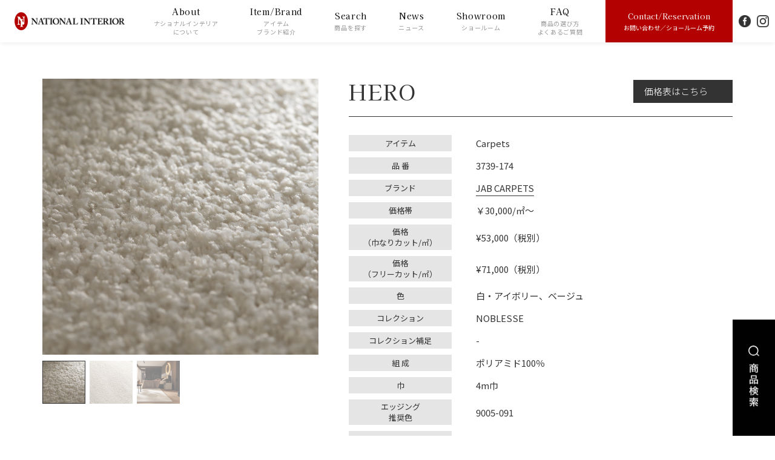

--- FILE ---
content_type: text/html
request_url: https://www.nt-interior.com/products/search/detail.html?item_kind=r&id=506
body_size: 30585
content:
<!DOCTYPE html>
<html lang="jp">

<head>
<!-- Google Tag Manager -->
<script>(function(w,d,s,l,i){w[l]=w[l]||[];w[l].push({'gtm.start':
new Date().getTime(),event:'gtm.js'});var f=d.getElementsByTagName(s)[0],
j=d.createElement(s),dl=l!='dataLayer'?'&l='+l:'';j.async=true;j.src=
'https://www.googletagmanager.com/gtm.js?id='+i+dl;f.parentNode.insertBefore(j,f);
})(window,document,'script','dataLayer','GTM-TPZQLBD');</script>
<!-- End Google Tag Manager -->
	<meta charset="utf-8">
	<meta http-equiv="X-UA-Compatible" content="IE=Edge" />
    <meta name="viewport" content="width=device-width, user-scalable=yes" />
    <meta name="format-detection" content="telephone=no" />
    <meta name="keywords" content="ナショナルインテリア,ファブリック,カーペット,カーテン,ラグ,ブラインド,六本木,ショールーム,輸入,販売,設計,施工,JAB,JAB FABRICS,JAB CARPETS, JAB SYSTEMS,CHIVASSO,CARLUCCI,STROHEIM">
    <meta name="description" content="インテリアファブリック、カーテン、カーペットの輸入、販売。ドイツJAB社をはじめとする海外一流ブランドの品揃えで、コーディネートから設計・施工まであらゆる要望にお応えします。">
    <title>HERO - 3739-174｜商品検索｜ナショナルインテリア - NATIONAL INTERIOR</title>
	<!-- SNSset start -->
    <meta property="og:title" content="HERO - 3739-174"/>
    <meta property="og:type" content="website" />
    <meta property="og:url" content="https://www.nt-interior.com/products/search/detail.html?item_kind=r&id=506"/>
    <meta property="og:image" content="https://www.nt-interior.com/assets/images/ogp.jpg"/>
    <meta property="og:site_name" content="ナショナルインテリア - NATIONAL INTERIOR" />
    <meta property="og:description" content="インテリアファブリック、カーテン、カーペットの輸入、販売。ドイツJAB社をはじめとする海外一流ブランドの品揃えで、コーディネートから設計・施工まであらゆる要望にお応えします。"/>
    <!-- /SNSset end -->
    <!--[if lt IE 9]>
    <script src="http://html5shiv.googlecode.com/svn/trunk/html5.js"></script>
    <![endif]-->
	<link rel="shortcut icon" href="/favicon.ico">
	<link rel="stylesheet" href="../../assets/css/reset.css"/>
    <link rel="stylesheet" href="../../assets/css/common.css">
	<link rel="stylesheet" href="../../assets/css/item-detail.css">
	<link rel="stylesheet" href="../../assets/js/slick/slick.css">
	<link rel="stylesheet" href="../../assets/js/slick/slick-theme.css">
	<link rel="stylesheet" href="../../assets/js/Modaal/css/modaal.css">
	<link rel="stylesheet" href="//use.fontawesome.com/releases/v5.15.1/css/all.css">
    <!-- <link rel="shortcut icon" href="/favicon.ico">
	<link rel="stylesheet" href="../../assets/css/reset.css?1765487403"/>
    <link rel="stylesheet" href="../../assets/css/common.css?1765487403">
	<link rel="stylesheet" href="../../assets/css/item-detail.css?1765487403">
	<link rel="stylesheet" href="../../assets/js/slick/slick.css?1765487403">
	<link rel="stylesheet" href="../../assets/js/slick/slick-theme.css?1765487403">
	<link rel="stylesheet" href="../../assets/js/Modaal/css/modaal.css?1765487403">
	<link rel="stylesheet" href="//use.fontawesome.com/releases/v5.15.1/css/all.css"> -->

    <script type="text/javascript" src="../../assets/js/jquery.js"></script>
	<script src="//unpkg.com/scrollreveal"></script>
	<script type="text/javascript" src="../../assets/js/slick/slick.min.js?1765487403"></script>
	<script type="text/javascript" src="../../assets/js/masonry-master/masonry.pkgd.min.js?1765487403"></script>
	<script type="text/javascript" src="../../assets/js/infinite-scroll-master/infinite-scroll.pkgd.min.js?1765487403"></script>
	<script type="text/javascript" src="../../assets/js/Modaal/js/modaal.min.js?1765487403"></script>
	<script type="text/javascript" src="//cdnjs.cloudflare.com/ajax/libs/stickyfill/2.1.0/stickyfill.min.js"></script>
	<script type="text/javascript" src="//unpkg.com/imagesloaded@4/imagesloaded.pkgd.min.js"></script>
    <script type="text/javascript" src="../../assets/js/common.js?1765487403"></script>
	<script type="text/javascript" src="../../assets/js/search.js?1765487403"></script>
	<script type="text/javascript" src="../../assets/js/products_search.js?1765487403"></script>
	<link rel="preconnect" href="https://fonts.googleapis.com">
	<link rel="preconnect" href="https://fonts.gstatic.com" crossorigin>
	<link href="https://fonts.googleapis.com/css2?family=Kaisei+Opti:wght@400;500;700&display=swap" rel="stylesheet">
	<link href="https://fonts.googleapis.com/css2?family=Noto+Sans+JP:wght@100;300;400&display=swap" rel="stylesheet">
	<link href="https://fonts.googleapis.com/css2?family=Cantata+One&display=swap" rel="stylesheet">

<script>
  (function(i,s,o,g,r,a,m){i['GoogleAnalyticsObject']=r;i[r]=i[r]||function(){
  (i[r].q=i[r].q||[]).push(arguments)},i[r].l=1*new Date();a=s.createElement(o),
  m=s.getElementsByTagName(o)[0];a.async=1;a.src=g;m.parentNode.insertBefore(a,m)
  })(window,document,'script','//www.google-analytics.com/analytics.js','ga');

  ga('create', 'UA-58780992-1', 'auto');
  ga('send', 'pageview');
</script>
</head>

<body>
<!-- Google Tag Manager (noscript) -->
<noscript><iframe src="https://www.googletagmanager.com/ns.html?id=GTM-TPZQLBD"
height="0" width="0" style="display:none;visibility:hidden"></iframe></noscript>
<!-- End Google Tag Manager (noscript) -->
	<header>
	<a class="menu">
		<span class="menu__line menu__line--top"></span>
		<span class="menu__line menu__line--center"></span>
		<span class="menu__line menu__line--bottom"></span>
	</a>
	<div class="logo sp">
		<a href="/">
			<img class="logo1" src="../../assets/images/logo.png" alt="">
		</a>
	</div>
	<nav id="gnav" class="pc">
		<div class="gnav__wrap pc">
			<ul class="gnav__menu pc">
				<li class="logo pc">
					<a href="/">
						<div class="logo1"><img src="../../assets/images/logo2.png" alt=""></div>
						<div class="logo2"></div>
					</a>
				</li>
				<li class="gnav__menu__item">
					<a href="/about/" class="en">About<br><span>ナショナルインテリア<br class="tin">について</span></a>
				</li>
				<li class="gnav__menu__item">
					<a class="en" href="/item_brand/">Item/Brand<br><span>アイテム<span class="wide">／</span><br class="tin">ブランド紹介</span></a>
					<ul class="mega__menu-second">
						<li class="gnav__menu__item2">
							<div class="item en">Item&ensp;<span>アイテム</span></div>
							<ul>
								<li>
									<a href="/item_brand/index.html#item-1" class="en normal-item">Fabrics</a>
									<a href="#item-1" class="en nav-item">Fabrics</a>
								</li>
								<li>
									<a href="/item_brand/carpets/" class="en">Carpets</a>
								</li>
								<li>
									<a href="/item_brand/index.html#item-3" class="en normal-item">Roller Blinds</a>
									<a href="#item-3" class="en nav-item">Roller Blinds</a>
								</li>
								<li>
									<a href="/item_brand/furniture/" class="en">Furniture</a>
								</li>
							</ul>
						</li>
						<li class="gnav__menu__item2">
							<div class="item en">Brand&ensp;<span>ブランド</span></div>
							<ul>
								<li>
									<a href="/item_brand/index.html#brand-1" class="en normal-brand">JAB FABRICS</a>
									<a href="#brand-1" class="en nav-brand">JAB FABRICS</a>
								</li>
								<li>
									<a href="/item_brand/index.html#brand-2" class="en normal-brand">JAB CARPETS</a>
									<a href="#brand-2" class="en nav-brand">JAB CARPETS</a>
								</li>
								<li>
									<a href="/item_brand/index.html#brand-3" class="en normal-brand">JAB SYSTEMS</a>
									<a href="#brand-3" class="en nav-brand">JAB SYSTEMS</a>
								</li>
								<li>
									<a href="/item_brand/index.html#brand-4" class="en normal-brand">CHIVASSO</a>
									<a href="#brand-4" class="en nav-brand">CHIVASSO</a>
								</li>
								<li>
									<a href="/item_brand/index.html#brand-5" class="en normal-brand">CARLUCCI</a>
									<a href="#brand-5" class="en nav-brand">CARLUCCI</a>
								</li>
								<li>
									<a href="/item_brand/index.html#brand-6" class="en normal-brand">STROHEIM</a>
									<a href="#brand-6" class="en nav-brand">STROHEIM</a>
								</li>
								<li></li>
								<li></li>
							</ul>
						</li>
					</ul>
				</li>
				<li class="gnav__menu__item">
					<a href="/products/" class="en">Search<br><span>商品を探す</span></a>
					<ul class="mega__menu-second">
						<li class="search-list"><a class="en" href="/products/search/">Product Search<br><span>商品検索</a></li>
						<li class="search-list"><a class="en" href="/item_brand/">Item/Brand<br><span>アイテム／ブランドから探す</span></a></li>
						<li class="search-list"><a class="en" href="/products/coordinate/">Coordinate<br><span>コーディネートから探す</span></a></li>
						<li class="search-list"><a class="en" href="/products/pickup/">Pickup Item<br><span>特集から探す</span></a></li>
					</ul>
				</li>
				<li class="gnav__menu__item">
					<a href="/news/" class="en">News<br><span>ニュース</span></a>
				</li>
				<li class="gnav__menu__item">
					<a href="/showroom/" class="en">Showroom<br><span>ショールーム</span></a>
					<ul class="mega__menu-second">
						<li class="search-list">
							<a href="/showroom/" class="en">Showroom<br><span>ショールーム</span></a>
						</li>
						<li class="search-list">
							<a href="/showroom/#virtual-showroom" class="en normal-showroom">Virtual Showroom<br><span>バーチャルショールーム</span></a>
							<a href="#virtual-showroom" class="en nav-showroom">Virtual Showroom<br><span>バーチャルショールーム</span></a>
						</li>
					</ul>
				</li>
				<li class="gnav__menu__item">
					<a href="/faq/" class="en">FAQ<br><span>商品の選び方<br>よくあるご質問</span></a>
				</li>
				<li>
					<div class="showroom"><a href="/contact/" class="en">Contact/Reservation<br><span>お問い合わせ／ショールーム予約</span></a></div>
					<div class="sns"><a class="fb" href="https://www.facebook.com/nt.interior/" target="_blank"><img src="../../assets/images/facebook_icon.png" alt="公式フェイスブック"></a></div>
					<div class="sns"><a class="ig" href="https://www.instagram.com/nationalinterior/" target="_blank"><img src="../../assets/images/instagram_icon.png" alt="公式インスタグラム"></a></div>
				</li>
			</ul>
		</div>
	</nav>
	<nav id="gnavsp" class="sp">
		<div class="gnav__wrap sp">
			<div class="showroom en"><a href="/contact/">Contact/Reservation<br><span>お問い合わせ／ショールーム予約</span></a></div>
			<ul id="menu">
				<li>
					<a href="/about/"><div class="main_menu en">About&ensp;<span>ナショナルインテリアについて</span></div></a>
				</li>
				<li>
					<a class="main_menu menu_arrow en" href="/item_brand/">
						Item/Brand&ensp;<span>アイテム／ブランド紹介</span>
						<div class="sp-open-close"></div>
					</a>
					<div class="sub-ttl en">Item</div>
					<ul class="sub_menu">
						<li>
							<a href="/item_brand/#item-1" class="en normal-item">Fabrics</a>
							<a href="#item-1" class="en nav-item">Fabrics</a>
						</li>
						<li>
							<a href="/item_brand/carpets/" class="en">Carpets</a>
						</li>
						<li>
							<a href="/item_brand/#item-3" class="en normal-item">Roller Blinds</a>
							<a href="#item-3" class="en nav-item">Roller Blinds</a>
						</li>
						<li>
							<a href="/item_brand/furniture/" class="en">Furniture</a>
						</li>
					</ul>
					<div class="sub-ttl en">Brand</div>
					<ul class="sub_menu">
						<li>
							<a href="/item_brand/#brand-1" class="en normal-item">JAB FABRICS</a>
							<a href="#brand-1" class="en nav-item">JAB FABRICS</a>
						</li>
						<li>
							<a href="/item_brand/#brand-2" class="en normal-item">JAB CARPETS</a>
							<a href="#brand-2" class="en nav-item">JAB CARPETS</a>
						</li>
						<li>
							<a href="/item_brand/#brand-3" class="en normal-item">JAB SYSTEMS</a>
							<a href="#brand-3" class="en nav-item">JAB SYSTEMS</a>
						</li>
						<li>
							<a href="/item_brand/#brand-4" class="en normal-item">CHIVASSO</a>
							<a href="#brand-4" class="en nav-item">CHIVASSO</a>
						</li>
						<li>
							<a href="/item_brand/#brand-5" class="en normal-item">CARLUCCI</a>
							<a href="#brand-5" class="en nav-item">CARLUCCI</a>
						</li>
						<li>
							<a href="/item_brand/#brand-6" class="en normal-item">STROHEIM</a>
							<a href="#brand-6" class="en nav-item">STROHEIM</a>
						</li>
					</ul>
				</li>
				<li>
					<a class="main_menu menu_arrow en" href="/products/">
						Search&ensp;<span>商品を探す</span>
						<div class="sp-open-close"></div>
					</a>
					<ul class="sub_menu">
						<li><a href="/products/search/">商品検索</a></li>
						<li><a href="/item_brand/">アイテム／ブランドから探す</a></li>
						<li><a href="/products/coordinate/">コーディネートから探す</a></li>
						<li><a href="/products/pickup/">特集から探す</a></li>
					</ul>
				</li>
				<li>
					<a href="/news/"><div class="main_menu en">News&ensp;<span>ニュース</span></div></a>
				</li>
				<li>
					<a class="main_menu menu_arrow en" href="/showroom/">
						Showroom&ensp;<span>ショールーム</span>
						<div class="sp-open-close"></div>
					</a>
					<ul class="sub_menu">
						<li>
							<a href="/showroom/#virtual-showroom" class="en normal-showroom">Virtual Showroom</a>
							<a href="#virtual-showroom" class="en nav-showroom">Virtual Showroom</a>
						</li>
					</ul>
				</li>
				<li>
					<a href="/recruit/"><div class="main_menu en">Recruit&ensp;<span>採用情報</span></div></a>
				</li>
				<li>
					<a href="/faq/"><div class="main_menu en">FAQ&ensp;<span>商品の選び方／よくあるご質問</span></div></a>
				</li>
				<li>
					<a href="/privacy/"><div class="main_menu en">Privacy Policy&ensp;<span>プライバシーポリシー</span></div></a>
				</li>
			</ul>
			<div class="sns-area sp">
				<div class="sns"><a class="fb" href="https://www.facebook.com/nt.interior/" target="_blank"><img src="../../assets/images/facebook.png" alt="公式フェイスブック"></a></div>
				<div class="sns"><a class="ig" href="https://www.instagram.com/nationalinterior/" target="_blank"><img src="../../assets/images/instagram.png" alt="公式インスタグラム"></a></div>
			</div>
		</div>
	</nav>			
</header>

<div id="bottom-nav" class="sp reveal-bottom">
	<div class="open"><i class="fas fa-chevron-down"></i></div>
	<ul>
		<li>
			<a href="/showroom/">
				<img src="/assets/images/sp-bottom-nav-icon1.png" alt="">
				<p class="en">Showroom</p>
			</a>
		</li>
		<li>
			<a href="/item_brand/">
				<img src="/assets/images/sp-bottom-nav-icon2.png" alt="">
				<p class="en">Brand</p>
			</a>
		</li>
		<li>
			<a href="/products/coordinate/">
				<img src="/assets/images/sp-bottom-nav-icon3.png" alt="">
				<p class="en">Coordinate</p>
			</a>
		</li>
		<li>
			<a href="/products/search/">
				<img src="/assets/images/sp-bottom-nav-icon4.png" alt="">
				<p class="en">Search</p>
			</a>
		</li>
	</ul>
</div>    <div id="container">
    	<div id="item-detail" class="reveal-fade">
			<div id="item-detail-slider">
				<div class="item-detail-slider-inner">
					<ul id="slider">
											<li class="slide-item"><img data-lazy="/data/images/items/r/r_000506_1.jpg?1764324099" alt="画像"></li>
											<li class="slide-item"><img data-lazy="/data/images/items/r/r_000506_2.jpg?1764324099" alt="画像"></li>
											<li class="slide-item"><img data-lazy="/data/images/items/r/r_000506_3.jpg?1764324099" alt="画像"></li>
										</ul>


					<ul id="thumbnail-list">
											<li class="thumbnail-item"><img src="/data/images/items/r/r_000506_1.jpg?1764324099" alt="画像"></li>
											<li class="thumbnail-item"><img src="/data/images/items/r/r_000506_2.jpg?1764324099" alt="画像"></li>
											<li class="thumbnail-item"><img src="/data/images/items/r/r_000506_3.jpg?1764324099" alt="画像"></li>
										</ul>


				</div>
			</div>

			<form id="form1" name="form1" method="post" action="">
				<input type="hidden" name="search_kind" id="search_kind" value="">
    			<input type="hidden" name="item_kind" id="item_kind" value="r">
    			<input type="hidden" name="item_page" id="item_page" value="1">
    		    						<input type="hidden" name="search_r_brand_id[]" id="search_r_brand_id" value="2">
						</form>


		
						<!-- rug start -->
			<div class="item-detail-text">
				<div class="item_name en">
					HERO													<a class="price-info" href="/data/pdf/items/r/pdf_r_000505.pdf">価格表はこちら<div class="triangle"></div></a>
											</div>
				<div class="item_text"></div>
				<ul>
					<li>
						<div class="label">アイテム</div>
						<div class="value">Carpets</div>
					</li>
					<li>
						<div class="label">品 番</div>
						<div class="value">3739-174</div>
					</li>
					<li>
						<div class="label">ブランド</div>
						<a class="value" onclick="search_items('one', 'r','1');">JAB CARPETS</a>
					</li>
					<li>
						<div class="label">価格帯</div>
						<div class="value">￥30,000/㎡～</div>
					</li>
					<li>
						<div class="label">価格<br class="pc"><span>（巾なりカット/㎡）</span></div>
						<div class="value">&yen;53,000（税別）</div>
					</li>
					<li>
						<div class="label">価格<br class="pc"><span>（フリーカット/㎡）</span></div>
						<div class="value">&yen;71,000（税別）</div>
					</li>
					<li>
						<div class="label">色</div>
						<div class="value">白・アイボリー、ベージュ</div>
					</li>
					<li>
						<div class="label">コレクション</div>
						<div class="value">NOBLESSE</div>
					</li>
					<li>
						<div class="label">コレクション補足</div>
						<div class="value">-</div>
					</li>
<!-- 					<li> -->
<!-- 						<div class="label">組 成</div> -->
<!-- 						<div class="value"><?//= $item->composition ?></div> -->
<!-- 					</li> -->
<!-- 					<li> -->
<!-- 						<div class="label">組成補足</div> -->
<!-- 						<div class="value"><?//= $item->composition_text ?></div> -->
<!-- 					</li> -->
					<li>
						<div class="label">組 成</div>
						<div class="value">ポリアミド100％</div>
					</li>
					<li>
						<div class="label">巾</div>
						<div class="value">4m巾</div>
					</li>
									<li>
						<div class="label">エッジング<br class="pc">推奨色</div>
						<div class="value">9005-091</div>
					</li>
									<li>
						<div class="label">総厚</div>
						<div class="value">14.5㎜</div>
					</li>
					<li>
						<div class="label">用 途</div>
						<div class="value">敷き込み、ラグ</div>
					</li>
					<li>
						<div class="label">機 能</div>
						<div class="value">
							<ul>
															<li>
									<img src="images/function-icon/r_funcition_1.png" alt="防炎">
									<p>防炎</p>
								</li>
							
							
							
															<li>
									<img src="images/function-icon/r_walk_publicfacility_2.png" alt="公共施設中歩行">
									<p>公共施設中歩行</p>
								</li>
							
							
															<li>
									<img src="images/function-icon/r_walk_generalhousing_3.png" alt="一般住宅重歩行">
									<p>一般住宅重歩行</p>
								</li>
							
							
							
							
															<li>
									<img src="images/function-icon/r_funcition_3.png" alt="階段可（一般住宅）">
									<p>階段可<br class="sp">（一般住宅）</p>
								</li>
							
							
															<li>
									<img src="images/function-icon/r_funcition_5.png" alt="キャスター可（一般住宅）">
									<p>キャスター可<br class="sp">（一般住宅）</p>
								</li>
							
							
															<li>
									<img src="images/function-icon/r_funcition_8.png" alt="ノンアレルギー">
									<p>ノンアレルギー</p>
								</li>
							
							
							
							</ul>
						</div>
					</li>
					<!--a class="function-btn modal" href=".function-modal">各機能説明はこちら</a>
					<li class="function-modal" style="display:none;">
						各機能説明が入ります
					</li-->
				</ul>

<!-- 				<a class="detail-info" href="/faq/#33"><i class="fas fa-caret-right"></i>&ensp;洗濯表示について</a> -->

				<!-- 				<a class="detail-info" href="/data/pdf/items/r/pdf_r_000505.pdf"><i class="fas fa-caret-right"></i>&ensp;サイズ別価格などの詳細情報</a>
				 -->

				
				<a class="contact-btn modal" href=".contact-modal" onclick="add_contact_item('r','506','3739-174','HERO')">こちらの商品を問い合わせる</a>
				<div class="contact-modal" style="display:none;">
					<div class="contact-modal-inner">
						<div class="lead">お問い合わせ商品に追加しました。</div>
						<ul>
							<li>
								<a class="modaal-close2">戻る</a>
							</li>
							<li>
								<a href="/contact/form/">お問い合わせフォームへ</a>
							</li>
						</ul>
					</div>

				</div>
				<div class="finder-area">
					<p>より詳しい情報はこちら<span>※海外外部サイトとなります</span></p>
					<a href="https://www.jab.de/jp/en/productadvancedsearch?searchTerm=&page=1&lang=en" class="finder-btn" target="_blank">
						ドイツJAB社・公式商品検索サイト<br><span class="en">PRODUCT FINDER<i class="fas fa-external-link-alt"></i></span>
					</a>
				</div>
			</div>
			<!-- rug end-->
		



		</div>

				<section id="color-variation" class="reveal">
			<h3>カラーバリエーション</h3>
			<ul>
						<li>
					<a href="/products/search/detail.html?item_kind=r&id=505">
    					<div class="img"><img src="/data/images/items/r/r_000505_1.jpg?1764324099" alt=""></div>
    					<div class="number">HERO</div>
    					<div class="name">3739-091</div>
    				</a>
				</li>
						<li>
					<a href="/products/search/detail.html?item_kind=r&id=507">
    					<div class="img"><img src="/data/images/items/r/r_000507_1.jpg?1764324099" alt=""></div>
    					<div class="number">HERO</div>
    					<div class="name">3739-372</div>
    				</a>
				</li>
						<li>
					<a href="/products/search/detail.html?item_kind=r&id=508">
    					<div class="img"><img src="/data/images/items/r/r_000508_1.jpg?1764324099" alt=""></div>
    					<div class="number">HERO</div>
    					<div class="name">3739-497</div>
    				</a>
				</li>
						<li>
					<a href="/products/search/detail.html?item_kind=r&id=509">
    					<div class="img"><img src="/data/images/items/r/r_000509_1.jpg?1764324099" alt=""></div>
    					<div class="number">HERO</div>
    					<div class="name">3739-695</div>
    				</a>
				</li>
						<li>
					<a href="/products/search/detail.html?item_kind=r&id=510">
    					<div class="img"><img src="/data/images/items/r/r_000510_1.jpg?1764324099" alt=""></div>
    					<div class="number">HERO</div>
    					<div class="name">3739-877</div>
    				</a>
				</li>
						<li>
					<a href="/products/search/detail.html?item_kind=r&id=511">
    					<div class="img"><img src="/data/images/items/r/r_000511_1.jpg?1764324100" alt=""></div>
    					<div class="number">HERO</div>
    					<div class="name">3739-893</div>
    				</a>
				</li>
						<li>
					<a href="/products/search/detail.html?item_kind=r&id=512">
    					<div class="img"><img src="/data/images/items/r/r_000512_1.jpg?1764324100" alt=""></div>
    					<div class="number">HERO</div>
    					<div class="name">3739-992</div>
    				</a>
				</li>
						<!-- 調整用空タグ -->
				<li></li>
				<li></li>
				<li></li>
				<li></li>
				<!--/ 調整用空タグ -->
			</ul>
		</section>
		
				<section id="relation" class="reveal">
			<h3>関連画像</h3>
			<div class="carousel-wrap">
				<div id="relation-cnt" class="carousel">
				
										<div class="item">
						<a href="/products/pickup/detail.html?id=29#50">
													<img src="/data/images/pickup_frame/pf_000050_1.jpg?1702890924" alt="">
												</a>
					</div>
					

				    
								</div>
			</div>
		</section>
		
		<div class="back-btn2 reveal">
			<a href="/products/search/">商品検索に戻る</a>
		</div>

												
    </div>
	<a href="/products/search/" class="search-btn pc">
	<img src="/assets/images/search-btn.jpg" alt="商品検索">
</a>
<footer>
	<div class="footer-inner">
		<a href="/" class="footer-logo pc"><img src="../../assets/images/logo.png" alt=""></a>
		<div class="sns-area">
			<a href="https://www.facebook.com/nt.interior/" target="_blank"><img src="../../assets/images/facebook.png" alt=""></a>
			<a href="https://www.instagram.com/nationalinterior/" target="_blank"><img src="../../assets/images/instagram.png" alt=""></a>
		</div>
		<div class="footer-menu pc">
			<div class="footer-menu-list">
				<a class="footer-menu-list-ttl en" href="/about/">About<br><span>ナショナルインテリアについて</span></a>

							<a class="footer-menu-list-ttl en" href="/recruit/">Recruit<br><span>採用情報</span></a>
			
			</div>
			<div class="footer-menu-list">
				<a class="footer-menu-list-ttl en" href="/item_brand/">Item/Brand<br><span>アイテム／ブランド紹介</span></a>
				<ul>
					<li><a class="en" href="/item_brand/#item-1">Fabrics</a></li>
					<li><a class="en" href="/item_brand/carpets/">Carpets</a></li>
					<li><a class="en" href="/item_brand/#item-3">Roller blinds</a></li>
					<li><a class="en" href="/item_brand/furniture/">Furniture</a></li>
				</ul>
				<ul>
					<li><a class="en" href="/item_brand/#brand-1">JAB FABRICS</a></li>
					<li><a class="en" href="/item_brand/#brand-2">JAB CARPETS</a></li>
					<li><a class="en" href="/item_brand/#brand-3">JAB SYSTEMS</a></li>
					<li><a class="en" href="/item_brand/#brand-4">CHIVASSO</a></li>
					<li><a class="en" href="/item_brand/#brand-5">CARLUCCI</a></li>
					<li><a class="en" href="/item_brand/#brand-6">STROHEIM</a></li>
				</ul>
			</div>
			<div class="footer-menu-list">
				<a class="footer-menu-list-ttl en" href="/products/">Search<br><span>商品を探す</span></a>
				<ul>
					<li><a href="/products/search/">商品検索</a></li>
					<li><a href="/item_brand/">アイテム／ブランドから探す</a></li>
					<li><a href="/products/coordinate/">コーディネートから探す</a></li>
					<li><a href="/products/pickup/">特集から探す</a></li>
				</ul>
			</div>
			<div class="footer-menu-list">
				<a class="footer-menu-list-ttl en" href="/news/">News<br><span>ニュース</span></a>
			</div>
			<div class="footer-menu-list">
				<a class="footer-menu-list-ttl en" href="/showroom/">Showroom<br><span>ショールーム</span></a>
				<ul>
					<li><a class="en" href="/showroom/">Showroom</a></li>
					<li><a class="en" href="/showroom/#virtual-showroom">Virtual Showroom</a></li>
				</ul>
				<a class="footer-menu-list-ttl en" href="/faq/">FAQ<br><span>商品の選び方／よくあるご質問</span></a>
				<a class="footer-menu-list-ttl en" href="/contact/">Contact/Reservation<br><span>お問い合わせ／ショールーム予約</span></a>
				<a class="footer-menu-list-privacy en" href="/privacy/">Privacy Policy<br><span>プライバシーポリシー</span></a>
			</div>
		</div>
	</div>
</footer>
<div id="copyright" class="en">Copyright NATIONAL INTERIOR All Rights Reserved.</div>

    <script type="text/javascript">
        function add_contact_item(item_kind,id,product_number,name) {
        	var contact_itemExists = false;

        	//ブラウザセッションを取得する
        	//contact_item = JSON.parse(sessionStorage.getItem('json'));
        	contact_item = JSON.parse(localStorage.getItem('json'));
        	if (!contact_item) {
        		var contact_item = [];
        	} else {
        		//重複チェック
        		for(var index in contact_item){
        		    if(contact_item[index].item_kind == item_kind && contact_item[index].id == id){
        		    	contact_itemExists = true;
        		        break; // 一つでも見つかれば以降は確認する必要なし
        		    }
        		}
        	}

			if(contact_itemExists){
				// 重複あり
				//alert('この商品は既にお問い合わせに追加されています。');
			}else{
				//商品情報をブラウザセッションに保存する
				contact_item.push({item_kind:item_kind, id:id, product_number:product_number, name:name});
				//sessionStorage.setItem('json', JSON.stringify(contact_item));
				localStorage.setItem('json', JSON.stringify(contact_item));
				//alert('この商品をお問い合わせに追加しました。');
			}
        }
    </script>
	<script type="text/javascript">
		$(function(){
			$('.modal').modaal({
				background: '#fff',
				overlay_opacity: '0.95',
			});
		});

		$(function(){
			var slider = "#slider"; // スライダー
			var thumbnailItem = "#thumbnail-list .thumbnail-item"; // サムネイル画像アイテム

			// サムネイル画像アイテムに data-index でindex番号を付与
			$(thumbnailItem).each(function(){
			var index = $(thumbnailItem).index(this);
			$(this).attr("data-index",index);
			});

			// スライダー初期化後、カレントのサムネイル画像にクラス「thumbnail-current」を付ける
			// 「slickスライダー作成」の前にこの記述は書いてください。
			$(slider).on('init',function(slick){
			var index = $(".slide-item.slick-slide.slick-current").attr("data-slick-index");
			$(thumbnailItem+'[data-index="'+index+'"]').addClass("thumbnail-current");
			});

			//slickスライダー初期化
			$(slider).slick({
			autoplay: false,
			arrows: false,
			fade: true,
			infinite: false
			});
			//サムネイル画像アイテムをクリックしたときにスライダー切り替え
			$(thumbnailItem).on('click',function(){
			var index = $(this).attr("data-index");
			$(slider).slick("slickGoTo",index,false);
			});

			//サムネイル画像のカレントを切り替え
			$(slider).on('beforeChange',function(event,slick, currentSlide,nextSlide){
			$(thumbnailItem).each(function(){
			  $(this).removeClass("thumbnail-current");
			});
			$(thumbnailItem+'[data-index="'+nextSlide+'"]').addClass("thumbnail-current");
			});
		});
	</script>
</body>
</html>


--- FILE ---
content_type: text/css
request_url: https://www.nt-interior.com/assets/css/reset.css
body_size: 2297
content:
@charset "UTF-8";

/* CSS Document */


/* ----------------------------------------------------
Reset.css
---------------------------------------------------- */

html,
body,
div,
span,
object,
iframe,
h1,
h2,
h3,
h4,
h5,
h6,
p,
blockquote,
pre,
abbr,
address,
cite,
code,
del,
dfn,
em,
img,
ins,
kbd,
q,
samp,
small,
strong,
sub,
sup,
var,
b,
i,
dl,
dt,
dd,
ol,
ul,
li,
fieldset,
form,
label,
legend,
table,
caption,
tbody,
tfoot,
thead,
tr,
th,
td,
article,
aside,
dialog,
figure,
footer,
header,
hgroup,
menu,
nav,
section,
time,
mark,
audio,
video {
    margin: 0;
    padding: 0;
    border: 0;
    outline: 0;
    font-size: 100%;
    vertical-align: baseline;
    background: transparent;
    font-style: normal;
    font-weight: normal;
}

article,
aside,
dialog,
figure,
footer,
header,
hgroup,
nav,
section {
    display: block;
}

ul,
ol {
    list-style: none;
}

blockquote,
q {
    quotes: none;
}

blockquote:before,
blockquote:after,
q:before,
q:after {
    content: '';
    content: none;
}

img {
    font-size: 0;
    line-height: 0;
}

a {
    margin: 0;
    padding: 0;
    border: 0;
    font-size: 100%;
    vertical-align: baseline;
    background: transparent;
}

ins {
    background-color: #ff9;
    color: #333;
    text-decoration: none;
}

mark {
    background-color: #ff9;
    color: #333;
    font-style: italic;
    font-weight: bold;
}

del {
    text-decoration: line-through;
}

abbr[title],
dfn[title] {
    border-bottom: 1px dotted #333;
    cursor: help;
}

table {
    border-collapse: collapse;
    border-spacing: 0;
}

fieldset,
img {
    vertical-align: top;
    line-height: 0;
}

hr {
    display: none;
}

input,
select {
    vertical-align: middle;
}

html {
    width: 100%;
    *zoom: 1;
}

* {
    margin: 0;
    padding: 0;
}

img {
    vertical-align: bottom;
}

b {
    font-weight: bold;
}

ul,
li {
    list-style: none;
}

*,
*:before,
*:after {
    -webkit-box-sizing: border-box;
    -moz-box-sizing: border-box;
    -o-box-sizing: border-box;
    -ms-box-sizing: border-box;
    box-sizing: border-box;
}

.clearfix:after {
    display: block;
    visibility: hidden;
    clear: both;
    height: 0;
    content: ".";
}

.clearfix {
    display: inline-block;
}

* html .clearfix {
    height: 1%;
}

.clearfix {
    display: block;
}


--- FILE ---
content_type: text/css
request_url: https://www.nt-interior.com/assets/css/common.css
body_size: 29125
content:
@charset "UTF-8";
/* Scss Document */
/************************************************************************************
基本カラー
************************************************************************************/
/************************************************************************************
IE
************************************************************************************/
@media all and (-ms-high-contrast: none) {
  .reveal, .reveal-fade {
    visibility: visible !important; } }
/************************************************************************************
共通コード
************************************************************************************/
body {
  font-family: 'Noto Sans JP', sans-serif;
  background: #fff;
  color: #333; }

a {
  text-decoration: none; }

.dummy {
  clear: both; }

*:focus {
  outline: none; }

strong {
  font-weight: bold; }

.en {
  font-family: 'Kaisei Opti', serif; }

.strong {
  font-family: 'Cantata One', serif;
  letter-spacing: 0.05em; }

.nav-item, .nav-brand, .nav-showroom {
  display: none !important; }

/************************************************************************************
PC用コード
************************************************************************************/
@media screen and (min-width: 1100px) {
  .sp {
    display: none !important; }

  p {
    font-size: 15px;
    line-height: 1.8; }

  body {
    font-size: 14px;
    line-height: 1.8; }

  a:hover {
    cursor: pointer; }

  a.search-btn {
    display: block !important;
    position: fixed;
    bottom: 0;
    right: 0; }
    a.search-btn img {
      width: 70px;
      height: auto; }
    a.search-btn:hover {
      opacity: 0.7; }

  /*
  Slick矢印
  ***************************************************/
  .slide-arrow {
    position: absolute;
    top: 50%;
    margin-top: -15px; }

  .prev-arrow {
    left: -45px;
    width: 40px;
    height: 40px;
    border-top: 2px solid #333;
    border-right: 2px solid #333;
    border-left: none;
    border-bottom: none;
    -webkit-transform: rotate(-135deg);
    transform: rotate(-135deg);
    background: none; }
    .prev-arrow:hover {
      cursor: pointer;
      opacity: .5; }

  .next-arrow {
    right: -45px;
    width: 40px;
    height: 40px;
    border-top: 2px solid #333;
    border-right: 2px solid #333;
    border-left: none;
    border-bottom: none;
    -webkit-transform: rotate(45deg);
    transform: rotate(45deg);
    background: none; }
    .next-arrow:hover {
      cursor: pointer;
      opacity: .5; }

  body {
    min-width: 980px; }

  header {
    width: 100%;
    height: 70px;
    position: fixed;
    top: 0;
    left: 0;
    z-index: 100;
    overflow: visible; }
    header #gnav {
      height: 100%;
      width: 100%;
      min-width: 980px;
      z-index: 100;
      position: absolute;
      top: 0;
      box-shadow: 0 0 8px rgba(0, 0, 0, 0.1); }
    header .gnav__wrap {
      align-items: center;
      display: -webkit-box;
      display: -ms-flexbox;
      display: flex;
      height: 100%;
      -webkit-box-pack: end;
      -ms-flex-pack: end;
      justify-content: flex-end;
      position: absolute;
      width: 100%;
      background: #fff; }
      header .gnav__wrap ul {
        width: 100%;
        height: 100%;
        display: -webkit-box;
        display: -ms-flexbox;
        display: flex;
        -webkit-box-orient: horizontal;
        -webkit-box-direction: normal;
        -ms-flex-direction: row;
        flex-direction: row;
        align-items: center;
        justify-content: space-between;
        position: relative; }
        header .gnav__wrap ul li {
          height: 100%;
          display: flex;
          align-items: center; }
          header .gnav__wrap ul li.logo {
            background: #fff;
            padding: 0;
            transition: 0.5s; }
            header .gnav__wrap ul li.logo a {
              width: 100%;
              padding: 0 10px 0 24px;
              height: 100%;
              display: flex;
              justify-content: flex-start;
              align-items: center;
              font-size: 14px; }
              header .gnav__wrap ul li.logo a .logo1 {
                display: flex;
                justify-content: center;
                align-items: center; }
                header .gnav__wrap ul li.logo a .logo1 img {
                  height: 30px;
                  transition: 0.5s; }
              header .gnav__wrap ul li.logo a .logo2 {
                width: 160px;
                height: 20px;
                background: url("../images/logo3.png") no-repeat center left;
                background-size: cover;
                transition: 0.5s; }
          header .gnav__wrap ul li.logo2 {
            background: #fff;
            padding: 0;
            transition: 0.5s;
            height: 100%;
            display: flex;
            justify-content: flex-start;
            align-items: center; }
            header .gnav__wrap ul li.logo2 a {
              width: 100%;
              padding: 0px 24px;
              height: 100%;
              display: flex;
              justify-content: center;
              align-items: center; }
              header .gnav__wrap ul li.logo2 a .logo1 {
                display: flex;
                justify-content: center;
                align-items: center; }
                header .gnav__wrap ul li.logo2 a .logo1 img {
                  height: 30px;
                  transition: 0.5s; }
              header .gnav__wrap ul li.logo2 a .logo2 {
                width: 0px;
                height: 30px;
                background: url("../images/logo3.png") no-repeat center left;
                background-size: cover;
                transition: 0.5s;
                opacity: 0; }
          header .gnav__wrap ul li .showroom {
            height: 100%;
            background: #B30001;
            display: flex;
            align-items: center; }
            header .gnav__wrap ul li .showroom a {
              color: #fff;
              padding: 0 26px;
              display: flex;
              flex-direction: column;
              align-items: center;
              justify-content: center;
              font-size: 13px; }
              header .gnav__wrap ul li .showroom a span {
                margin-top: 3px;
                font-size: 10px;
                font-family: 'Noto Sans JP', sans-serif; }
            header .gnav__wrap ul li .showroom:hover a {
              opacity: 0.5; }
          header .gnav__wrap ul li .sns {
            display: flex; }
            header .gnav__wrap ul li .sns a {
              padding: 5px; }
              header .gnav__wrap ul li .sns a.fb {
                margin-left: 5px; }
              header .gnav__wrap ul li .sns a.ig {
                margin-right: 5px; }
          header .gnav__wrap ul li a {
            height: 100%;
            display: flex;
            align-items: center;
            color: #000;
            font-size: 14px;
            text-decoration: none;
            line-height: 1.4;
            padding: 0 17px;
            text-align: center; }
            header .gnav__wrap ul li a:hover {
              color: #C8C8C8; }
              header .gnav__wrap ul li a:hover span {
                opacity: 0.5; }
            header .gnav__wrap ul li a.sns {
              padding: 0 10px; }
            header .gnav__wrap ul li a img {
              width: auto;
              height: 20px; }
            header .gnav__wrap ul li a .tin {
              display: none; } }
        @media screen and (min-width: 1100px) and (min-width: 1000px) and (max-width: 1200px) {
          header .gnav__wrap ul li.logo img {
            height: 22px;
            width: auto; }
          header .gnav__wrap ul li .showroom {
            background: #B30001; }
            header .gnav__wrap ul li .showroom a {
              color: #fff;
              padding: 0 25px; }
          header .gnav__wrap ul li a {
            font-size: 11px;
            padding: 0 10px; }
            header .gnav__wrap ul li a .wide {
              display: none; }
            header .gnav__wrap ul li a .tin {
              display: block; } }
        @media screen and (min-width: 1100px) and (min-width: 1201px) and (max-width: 1400px) {
          header .gnav__wrap ul li.logo img {
            height: 25px;
            width: auto; }
          header .gnav__wrap ul li .showroom {
            background: #B30001;
            margin-right: 0px; }
            header .gnav__wrap ul li .showroom a {
              color: #fff;
              padding: 0 30px; }
          header .gnav__wrap ul li a {
            font-size: 14px;
            padding: 0 15px; }
            header .gnav__wrap ul li a .wide {
              display: none; }
            header .gnav__wrap ul li a .tin {
              display: block; } }
        @media screen and (min-width: 1100px) and (min-width: 1500px) {
          header .gnav__wrap ul li .showroom a {
            color: #fff;
            padding: 0 45px; } }

@media screen and (min-width: 1100px) {
  #gnav li a {
    text-decoration: none; }
  #gnav li.gnav__menu__item a {
    font-size: 14px;
    letter-spacing: 0.05em;
    flex-direction: column !important;
    justify-content: center !important;
    align-items: center !important; }
    #gnav li.gnav__menu__item a span {
      margin-top: 3px;
      font-size: 10px !important;
      color: #999;
      font-family: 'Noto Sans JP', sans-serif; }

  ul.mega__menu-second {
    visibility: hidden;
    opacity: 0; }

  .header__menu li:hover {
    background: #333;
    /* メニューの背景色 */
    -webkit-transition: all 0.3s;
    transition: all 0.3s; }

  li.gnav__menu__item ul.mega__menu-second {
    position: absolute;
    top: 70px;
    left: 0;
    width: 100%;
    background: #F1F1F1;
    padding: 50px 70px;
    box-sizing: border-box;
    z-index: -1;
    display: flex;
    justify-content: center;
    transition: all 0s ease;
    -webkit-transition: all 0s ease; }
    li.gnav__menu__item ul.mega__menu-second li.search-list {
      margin: 0 30px; }

  li.gnav__menu__item:hover ul.mega__menu-second {
    top: 70px;
    visibility: visible;
    opacity: 1;
    height: auto;
    box-shadow: 0 0 8px rgba(0, 0, 0, 0.3); }

  ul.gnav__menu > li > ul.mega__menu-second {
    display: flex;
    justify-content: center;
    align-items: flex-start; }
    ul.gnav__menu > li > ul.mega__menu-second li.gnav__menu__item2 {
      width: calc(50% - 20px);
      display: flex;
      flex-direction: column;
      max-width: 700px; }
      ul.gnav__menu > li > ul.mega__menu-second li.gnav__menu__item2 .item {
        font-size: 16px;
        display: block;
        width: 100%;
        padding-bottom: 10px;
        border-bottom: 1px solid #333;
        margin-bottom: 15px;
        font-weight: 500; }
        ul.gnav__menu > li > ul.mega__menu-second li.gnav__menu__item2 .item span {
          font-family: 'Noto Sans JP', sans-serif;
          font-size: 12px; }
      ul.gnav__menu > li > ul.mega__menu-second li.gnav__menu__item2 ul {
        display: flex;
        flex-wrap: wrap; }
        ul.gnav__menu > li > ul.mega__menu-second li.gnav__menu__item2 ul li {
          width: 25%; }
          ul.gnav__menu > li > ul.mega__menu-second li.gnav__menu__item2 ul li a {
            padding: 10px 0;
            font-size: 16px; } }
      @media screen and (min-width: 1100px) and (min-width: 1000px) and (max-width: 1100px) {
        ul.gnav__menu > li > ul.mega__menu-second li.gnav__menu__item2 ul li {
          width: 50%; }
          ul.gnav__menu > li > ul.mega__menu-second li.gnav__menu__item2 ul li a {
            font-size: 11px; } }
      @media screen and (min-width: 1100px) and (min-width: 1101px) and (max-width: 1400px) {
        ul.gnav__menu > li > ul.mega__menu-second li.gnav__menu__item2 ul li {
          width: calc(100% / 3); }
          ul.gnav__menu > li > ul.mega__menu-second li.gnav__menu__item2 ul li a {
            font-size: 13px; } }
@media screen and (min-width: 1100px) {
      ul.gnav__menu > li > ul.mega__menu-second li.gnav__menu__item2 + li {
        margin-left: 40px; }

  h2 {
    font-size: 45px;
    display: block;
    text-align: center;
    position: relative;
    margin-bottom: 100px;
    margin-top: 20px;
    line-height: 0; }
    h2::after {
      content: "";
      width: 100px;
      height: 8px;
      background: #B30001;
      position: absolute;
      top: 80px;
      left: calc(50% - 50px); }
    h2 span {
      font-family: 'Noto Sans JP', sans-serif;
      font-size: 14px;
      line-height: 6; }

  h3 {
    width: 100%;
    max-width: 1700px;
    font-size: 30px;
    padding: 0 50px 20px;
    margin: 0 auto 40px;
    font-weight: 400;
    border-bottom: 2px solid #B30001;
    text-align: center;
    line-height: 1; }
    h3 span {
      font-family: 'Noto Sans JP', sans-serif;
      font-size: 14px; }

  section {
    margin-top: 150px; }

  #container {
    width: 100%;
    margin: 0 auto;
    padding: 130px 70px 0; }

  .back-btn2 {
    text-align: center; }
    .back-btn2 a {
      display: inline-block;
      margin: 150px auto 0;
      border-bottom: 1px solid #333;
      padding: 10px 0;
      font-size: 16px;
      color: #333;
      transition: 0.3s; }
      .back-btn2 a:hover {
        color: #B30001;
        border-bottom: 1px solid rgba(0, 0, 0, 0); }

  .back-btn {
    text-align: center; }
    .back-btn a {
      min-width: 500px;
      display: inline-block;
      margin: 150px auto 0;
      border: 1px solid #333;
      border-radius: 8px;
      padding: 16px;
      font-size: 16px;
      color: #333;
      transition: 0.3s; }
      .back-btn a:hover {
        background: #333;
        color: #fff; }

  footer {
    margin-top: 150px;
    background: #d5d5d5;
    padding: 60px 50px 40px; }
    footer .footer-inner {
      max-width: 1200px;
      margin: 0 auto; }
      footer .footer-inner .footer-logo {
        float: left;
        margin-bottom: 30px; }
        footer .footer-inner .footer-logo img {
          width: auto;
          height: 40px; }
        footer .footer-inner .footer-logo:hover {
          opacity: 0.5; }
      footer .footer-inner .sns-area {
        padding-top: 16px;
        float: right; }
        footer .footer-inner .sns-area a {
          margin-left: 30px; }
          footer .footer-inner .sns-area a img {
            width: auto;
            height: 20px; }
          footer .footer-inner .sns-area a:hover {
            opacity: 0.5; }
      footer .footer-inner .footer-menu {
        clear: both;
        display: flex;
        justify-content: space-between; }
        footer .footer-inner .footer-menu .footer-menu-list {
          min-width: 100px;
          margin-top: -30px; }
          footer .footer-inner .footer-menu .footer-menu-list + .footer-menu-list {
            margin-left: 30px; }
          footer .footer-inner .footer-menu .footer-menu-list .footer-menu-list-ttl {
            margin-top: 30px;
            margin-bottom: 15px;
            font-weight: 600;
            display: block;
            font-size: 14px;
            color: #333;
            line-height: 1; }
            footer .footer-inner .footer-menu .footer-menu-list .footer-menu-list-ttl span {
              color: #777;
              font-size: 10px;
              font-family: 'Noto Sans JP', sans-serif; }
            footer .footer-inner .footer-menu .footer-menu-list .footer-menu-list-ttl:hover {
              opacity: 0.5; }
          footer .footer-inner .footer-menu .footer-menu-list .footer-menu-list-privacy {
            margin-top: 30px;
            font-weight: 500;
            display: block;
            font-weight: 600;
            font-size: 14px;
            color: #333;
            line-height: 1; }
            footer .footer-inner .footer-menu .footer-menu-list .footer-menu-list-privacy span {
              color: #777;
              font-size: 10px;
              font-family: 'Noto Sans JP', sans-serif; }
          footer .footer-inner .footer-menu .footer-menu-list ul {
            margin-bottom: 15px; }
            footer .footer-inner .footer-menu .footer-menu-list ul li {
              display: block;
              margin-bottom: 10px; }
              footer .footer-inner .footer-menu .footer-menu-list ul li a {
                display: block;
                line-height: 1;
                color: #333;
                font-size: 11px; }
                footer .footer-inner .footer-menu .footer-menu-list ul li a.en {
                  font-size: 12px; }
                footer .footer-inner .footer-menu .footer-menu-list ul li a:hover {
                  opacity: 0.5; }
      footer .footer-inner #copyright {
        display: block;
        margin-top: 30px;
        text-align: center;
        color: #333;
        font-size: 12px; }

  #copyright {
    color: #aaa !important;
    background: #000;
    padding: 20px 0;
    text-align: center;
    font-size: 12px; } }
/************************************************************************************
SP用コード
************************************************************************************/
@media screen and (max-width: 1099px) {
  .pc {
    display: none !important; }

  p {
    font-size: 14px;
    line-height: 1.6;
    letter-spacing: 0.03em; }

  .slide-arrow {
    position: absolute;
    top: 50%;
    margin-top: -15px; }

  .prev-arrow {
    left: 15px;
    width: 20px;
    height: 20px;
    border-top: 2px solid #fff;
    border-right: 2px solid #fff;
    border-left: none;
    border-bottom: none;
    -webkit-transform: rotate(-135deg);
    transform: rotate(-135deg);
    background: none;
    z-index: 10; }

  .next-arrow {
    right: 15px;
    width: 20px;
    height: 20px;
    border-top: 2px solid #fff;
    border-right: 2px solid #fff;
    border-left: none;
    border-bottom: none;
    -webkit-transform: rotate(45deg);
    transform: rotate(45deg);
    background: none;
    z-index: 10; }

  header {
    width: 100%;
    height: 60px;
    position: fixed;
    right: 0px;
    top: 0px;
    background: #fff;
    z-index: 100;
    box-shadow: 0px 2px 0 #B30001;
    /*#menu .open::before{
    	content: "−";
    	right: 25px;
    }*/ }
    header .logo {
      width: calc(100% - 60px);
      height: 60px;
      padding-left: 12px;
      display: flex;
      justify-content: flex-start;
      align-items: center;
      z-index: 1000;
      position: fixed;
      background: #fff; }
      header .logo img {
        width: auto;
        height: 30px; }
    header .menu {
      position: fixed;
      right: 0px;
      top: 0px;
      height: 60px;
      width: 60px;
      z-index: 999;
      padding: 22px 17px;
      background: #fff; }
    header .menu__line {
      background: #333;
      display: block;
      height: 2px;
      position: absolute;
      transition: transform .3s;
      width: 26px; }
    header .menu__line--center {
      top: 29px; }
    header .menu__line--bottom {
      bottom: 22px; }
    header .menu__line--top.active {
      top: 29px;
      transform: rotate(45deg); }
    header .menu__line--center.active {
      transform: scaleX(0); }
    header .menu__line--bottom.active {
      bottom: 29px;
      transform: rotate(135deg); }
    header #gnavsp {
      background: #fff;
      display: none;
      height: 100%;
      position: fixed;
      top: 0;
      width: 100%;
      z-index: 98; }
    header .gnav__wrap {
      align-items: center;
      display: -webkit-box;
      display: -ms-flexbox;
      display: flex;
      height: 100%;
      justify-content: flex-start;
      position: absolute;
      width: 100%;
      flex-direction: column;
      overflow: scroll; }
    header .showroom {
      width: 100%;
      margin-top: 60px;
      border-top: 1px solid #cbcbcb;
      text-align: center; }
      header .showroom a {
        display: inline-block;
        width: calc(100% - 30px);
        padding: 20px;
        margin: 25px 0 0;
        background: #B30001;
        color: #fff;
        text-decoration: none;
        text-align: center; }
        header .showroom a span {
          font-family: 'Noto Sans JP', sans-serif;
          font-size: 13px; }
    header #menu {
      width: 100%;
      padding-bottom: 40px;
      border-bottom: 1px solid #cbcbcb;
      /*.menu_arrow{
      	&::before{
      		width: 8px;
      		height: 8px;
      		content: "＋";
      		position: absolute;
      		top: 50%;
      		right: 30px;
      		margin-top: -16px;
      		-webkit-transform : translateY(-50%);
      		transform : translateY(-50%);
      		font-size:30px;
      		font-weight: 200;
      	}
      }*/ }
      header #menu .main_menu {
        padding-top: 15px;
        padding-bottom: 5px;
        background-color: #fff;
        padding-left: 20px;
        text-indent: 10;
        display: block;
        position: relative;
        width: 100%;
        font-weight: bold;
        color: #333;
        margin-top: 20px;
        font-size: 18px; }
        header #menu .main_menu span {
          font-size: 11px;
          color: #999;
          font-family: 'Noto Sans JP', sans-serif; }
        header #menu .main_menu.open .sp-open-close {
          display: none; }
          header #menu .main_menu.open .sp-open-close::before {
            background-color: #fff;
            transition: .2s;
            transform: rotate(0deg);
            -webkit-transform: rotate(0deg); }
          header #menu .main_menu.open .sp-open-close::after {
            background-color: #fff;
            transition: .3s; }
      header #menu .sp-open-close {
        position: absolute;
        top: 0;
        right: 0;
        content: "+";
        width: 64px;
        height: 100%;
        display: none;
        justify-content: center;
        align-items: center; }
        header #menu .sp-open-close::before {
          display: block;
          content: "";
          position: absolute;
          top: 0;
          right: 0;
          bottom: 0;
          left: 0;
          margin: auto;
          width: 24px;
          height: 2px;
          background-color: #333;
          transition: .2s;
          transform: rotate(90deg);
          -webkit-transform: rotate(90deg); }
        header #menu .sp-open-close::after {
          display: block;
          content: "";
          position: absolute;
          top: 0;
          right: 0;
          bottom: 0;
          left: 0;
          margin: auto;
          width: 24px;
          height: 2px;
          background-color: #333;
          transition: .3s; }
    header #menu .open {
      background-color: #333;
      color: #FFF; }
    header .sub-ttl {
      padding-bottom: 3px;
      padding-left: 20px;
      margin: 10px 0 0; }
    header .sub_menu {
      display: flex;
      flex-wrap: wrap;
      justify-content: flex-start; }
      header .sub_menu li {
        width: 50%;
        padding-left: 20px; }
        header .sub_menu li a {
          padding-top: 6px;
          padding-bottom: 6px;
          padding-left: 0px;
          padding-right: 10px;
          display: flex;
          align-items: flex-start;
          justify-content: flex-start;
          position: relative;
          color: #333;
          font-size: 12px;
          /*&::before{
          	opacity: 0;
          	content: '';
          	width: 0;
          	height: 0;
          	border: solid 4px transparent;
          	border-left: solid 6px #739100;
          	position: absolute;
          	top: 50%;
          	left: 0;
          	margin-top: -4px;
          	margin-left: 25px;
          }*/ }
          header .sub_menu li a::before {
            border-top: 1px solid #B30001;
            content: "";
            width: 1em;
            /* 線の長さ */
            margin-right: 0.5em;
            margin-top: 9px; }
    header .sns-area {
      width: 100%;
      margin: 40px 0;
      padding-top: 0;
      display: flex;
      justify-content: center; }
      header .sns-area a {
        padding: 0 20px; }
        header .sns-area a img {
          width: auto;
          height: 22px; }
        header .sns-area a:hover {
          opacity: 0.5; }

  h2 {
    font-size: 30px;
    display: block;
    text-align: center;
    position: relative;
    margin-bottom: 50px;
    margin-top: 60px;
    font-weight: 500;
    line-height: 0; }
    h2::after {
      content: "";
      width: 60px;
      height: 4px;
      background: #B30001;
      position: absolute;
      top: 60px;
      left: calc(50% - 30px); }
    h2 span {
      font-family: 'Noto Sans JP', sans-serif;
      font-size: 12px;
      line-height: 5.5; }

  h3 {
    width: 100%;
    font-size: 18px;
    padding: 0 0px 15px;
    margin-bottom: 20px;
    font-weight: 400 !important;
    border-bottom: 2px solid #B30001;
    text-align: center;
    line-height: 1; }
    h3 span {
      font-family: 'Noto Sans JP', sans-serif;
      font-size: 12px; }

  section {
    margin-top: 70px;
    padding: 0 2%; }

  #container {
    width: 100%;
    padding: 60px 0 0;
    overflow: hidden; }

  .back-btn2 {
    text-align: center; }
    .back-btn2 a {
      display: inline-block;
      margin: 70px auto 0;
      border-bottom: 1px solid #333;
      padding: 10px 0;
      font-size: 15px;
      color: #333; }

  .back-btn {
    text-align: center; }
    .back-btn a {
      min-width: 80%;
      display: inline-block;
      margin: 70px auto 0;
      border: 1px solid #333;
      border-radius: 8px;
      padding: 15px 10px;
      font-size: 15px;
      color: #333; }

  #search-btn {
    display: none !important; }

  footer {
    margin-top: 70px;
    background: #d5d5d5;
    padding: 40px 10px; }
    footer .footer-inner {
      max-width: 1500px;
      margin: 0 auto; }
      footer .footer-inner .footer-logo {
        float: left;
        margin-bottom: 30px; }
        footer .footer-inner .footer-logo img {
          width: auto;
          height: 55px; }
        footer .footer-inner .footer-logo:hover {
          opacity: 0.5; }
      footer .footer-inner .sns-area {
        padding-top: 0;
        display: flex;
        justify-content: center; }
        footer .footer-inner .sns-area a {
          padding: 0 20px; }
          footer .footer-inner .sns-area a img {
            width: auto;
            height: 22px; }
          footer .footer-inner .sns-area a:hover {
            opacity: 0.5; }
      footer .footer-inner .footer-menu {
        clear: both;
        display: flex;
        justify-content: space-between; }
        footer .footer-inner .footer-menu .footer-menu-list {
          min-width: 100px; }
          footer .footer-inner .footer-menu .footer-menu-list + .footer-menu-list {
            margin-left: 30px; }
          footer .footer-inner .footer-menu .footer-menu-list .footer-menu-list-ttl {
            margin-bottom: 10px;
            font-weight: 600;
            display: block;
            font-size: 16px;
            color: #333; }
            footer .footer-inner .footer-menu .footer-menu-list .footer-menu-list-ttl:hover {
              opacity: 0.5; }
          footer .footer-inner .footer-menu .footer-menu-list .footer-menu-list-privacy {
            font-weight: 600;
            display: block;
            font-size: 14px;
            color: #333; }
          footer .footer-inner .footer-menu .footer-menu-list ul {
            margin-bottom: 15px; }
            footer .footer-inner .footer-menu .footer-menu-list ul li {
              display: block;
              margin-bottom: 10px; }
              footer .footer-inner .footer-menu .footer-menu-list ul li a {
                display: block;
                line-height: 1;
                color: #333;
                font-size: 14px; }
                footer .footer-inner .footer-menu .footer-menu-list ul li a:hover {
                  opacity: 0.5; }

  #copyright {
    color: #aaa !important;
    background: #000;
    padding: 10px 0 72px;
    text-align: center;
    font-size: 10px; }

  #bottom-nav {
    position: fixed;
    top: auto;
    bottom: 0;
    left: 0;
    width: 100%;
    background: #fff;
    box-shadow: 0 5px 15px rgba(0, 0, 0, 0.3);
    z-index: 10;
    visibility: hidden; }
    #bottom-nav .open {
      width: 100%;
      padding: 6px;
      text-align: center;
      border-bottom: 1px solid #eee; }
      #bottom-nav .open.on .fas {
        -webkit-transform: rotate(180deg);
        transform: rotate(180deg); }
    #bottom-nav ul {
      position: relative;
      display: flex;
      flex-wrap: nowrap;
      justify-content: space-around; }
      #bottom-nav ul li {
        display: flex;
        justify-content: center;
        align-items: center; }
        #bottom-nav ul li a {
          width: 100%;
          padding: 8px 5px;
          text-align: center;
          color: #333; }
          #bottom-nav ul li a img {
            width: 25px;
            height: auto; }
          #bottom-nav ul li a p {
            font-size: 12px; } }


--- FILE ---
content_type: text/css
request_url: https://www.nt-interior.com/assets/css/item-detail.css
body_size: 17263
content:
@charset "UTF-8";
/* Scss Document */
/************************************************************************************
基本カラー
************************************************************************************/
/************************************************************************************
PC用コード
************************************************************************************/
@media all and (-ms-high-contrast: none) {
	#item-detail {
		visibility: visible !important;
	}
}
@media screen and (min-width: 1100px) {
	body {
		position: relative;
	}
	.modaal-content-container {
		text-align: center;
	}
	#item-detail {
		visibility: hidden;
		display: flex;
		justify-content: space-between;
	}
	#item-detail #item-detail-slider {
		width: 40%;
		position: relative;
	}
	#item-detail #item-detail-slider .item-detail-slider-inner {
		position: -webkit-sticky;
		position: sticky;
		top: 70px;
		display: flow-root;
	}
	#item-detail #item-detail-slider #slider {
		width: 100%;
		margin: 0 auto 10px;
	}
	#item-detail #item-detail-slider #slider .slide-item img {
		width: 100%;
	}
	#item-detail #item-detail-slider #thumbnail-list {
		width: 100%;
		margin: 0 auto;
	}
	#item-detail #item-detail-slider #thumbnail-list li.thumbnail-item {
		width: calc(16.6666666667% - 5px);
		box-sizing: border-box;
		position: relative;
		float: left;
	}
	#item-detail #item-detail-slider #thumbnail-list li.thumbnail-item:after {
		content: "";
		background-color: rgba(255, 255, 255, 0.5);
		position: absolute;
		display: block;
		top: 0;
		left: 0;
		width: 100%;
		height: 100%;
		opacity: 1;
		transition: 0.3s opacity linear;
	}
	#item-detail #item-detail-slider #thumbnail-list li.thumbnail-item.thumbnail-current:before {
		content: "";
		position: absolute;
		display: block;
		top: 0;
		left: 0;
		width: 100%;
		height: 100%;
		border: 1px solid #333;
	}
	#item-detail #item-detail-slider #thumbnail-list li.thumbnail-item.thumbnail-current:after {
		opacity: 0;
	}
	#item-detail #item-detail-slider #thumbnail-list li.thumbnail-item img {
		width: 100%;
		margin: 0 auto;
	}
	#item-detail #item-detail-slider #thumbnail-list li.thumbnail-item + li {
		margin-left: 7px;
	}
	#item-detail #item-detail-slider #thumbnail-list li.thumbnail-item:hover {
		cursor: pointer;
	}
	#item-detail .item-detail-text {
		width: 60%;
		padding-left: 50px;
	}
	#item-detail .item-detail-text .item_name {
		display: flex;
		justify-content: space-between;
		align-items: center;
		margin-bottom: 30px;
		padding: 0px 0 20px;
		font-size: 35px;
		font-weight: 300;
		line-height: 1.2;
		letter-spacing: 0.05em;
		border-bottom: 1px solid #333;
	}
	#item-detail .item-detail-text .item_name a.price-info {
		flex: none;
		display: flex;
		align-items: center;
		padding: 8px 16px;
		background: #333;
		color: #fff;
		font-family: "Noto Sans JP", sans-serif;
		font-size: 15px;
		border: 2px solid #333;
		letter-spacing: 0;
		transition: 0.3s;
	}
	#item-detail .item-detail-text .item_name a.price-info .triangle {
		margin-left: 1em;
		background: #ffffff;
		height: calc(tan(60deg) * 8px / 1.5);
		width: 8px;
		clip-path: polygon(0 0, 100% 50%, 0 100%);
		transition: 0.3s;
	}
	#item-detail .item-detail-text .item_name a.price-info:hover {
		background: #eee;
		color: #333;
	}
	#item-detail .item-detail-text .item_name a.price-info:hover .triangle {
		background: #333;
	}
	#item-detail .item-detail-text .item_text {
		margin-bottom: 30px;
	}
	#item-detail .item-detail-text ul {
		margin-bottom: 30px;
	}
	#item-detail .item-detail-text ul li {
		display: flex;
		flex-direction: row;
	}
	#item-detail .item-detail-text ul li + li {
		margin-top: 10px;
	}
	#item-detail .item-detail-text ul li .label {
		width: 170px;
		margin-right: 40px;
		padding: 3px 10px;
		line-height: 1.4;
		background: #e5e5e5;
		font-size: 13px;
		text-align: center;
		display: flex;
		justify-content: center;
		flex-direction: column;
	}
	#item-detail .item-detail-text ul li .label span {
		font-size: 13px;
	}
	#item-detail .item-detail-text ul li .value {
		padding: 0px 0px;
		font-size: 15px;
		display: flex;
		align-items: center;
		flex: 1;
	}
	#item-detail .item-detail-text ul li .value ul {
		margin-bottom: 0;
	}
	#item-detail .item-detail-text ul li .value ul li {
		display: flex;
		justify-content: flex-start;
		align-items: center;
		flex-direction: row;
	}
	#item-detail .item-detail-text ul li .value ul li + li {
		margin-top: 10px;
	}
	#item-detail .item-detail-text ul li .value ul li img {
		width: auto;
		height: 33px;
	}
	#item-detail .item-detail-text ul li .value ul li p {
		line-height: 33px;
		margin-left: 10px;
	}
	#item-detail .item-detail-text ul li a {
		color: #333;
		text-decoration: none;
		flex: none !important;
		transition: 0.3s;
		position: relative;
	}
	#item-detail .item-detail-text ul li a::after {
		content: "";
		width: 100%;
		height: 1px;
		position: absolute;
		bottom: 0px;
		left: 0;
		background: #333;
		transition: 0.3s;
	}
	#item-detail .item-detail-text ul li a:hover {
		color: #b30001;
	}
	#item-detail .item-detail-text ul li a:hover::after {
		bottom: -3px;
		opacity: 0;
		background: #b30001;
	}
	#item-detail .item-detail-text ul li::last-child .label {
		height: 33px;
	}
	#item-detail .item-detail-text ul .function-btn {
		display: inline-block;
		margin-top: 20px;
		margin-left: 180px;
		margin-bottom: 40px;
		padding: 8px 20px;
		text-decoration: none;
		color: #333;
		background: #e5e5e5;
		border-radius: 30px;
		font-size: 13px;
		transition: 0.3s;
	}
	#item-detail .item-detail-text ul .function-btn:hover {
		background: #333;
		color: #fff;
	}
	#item-detail .item-detail-text .detail-info {
		color: #333;
		display: table;
		margin-top: 5px;
		position: relative;
		transition: 0.3s;
	}
	#item-detail .item-detail-text .detail-info:hover {
		color: #b30001;
	}
	#item-detail .item-detail-text .detail-info:hover::after {
		bottom: -3px;
		opacity: 0;
		background: #b30001;
	}
	#item-detail .item-detail-text .detail-info::after {
		content: "";
		width: 100%;
		height: 1px;
		position: absolute;
		bottom: 0px;
		left: 0;
		background: #333;
		transition: 0.3s;
	}
	#item-detail .item-detail-text .contact-btn {
		width: 100%;
		max-width: 500px;
		display: inline-block;
		margin-top: 30px;
		padding: 30px;
		background: #333;
		color: #fff;
		text-align: center;
		border: 2px solid #333;
		transition: 0.3s;
		float: left;
		font-size: 16px;
	}
	#item-detail .item-detail-text .contact-btn:hover {
		background: #eee;
		color: #333;
	}
	#item-detail .item-detail-text .finder-area {
		clear: both;
		float: left;
		margin: 30px 0;
	}
	#item-detail .item-detail-text .finder-area P {
		display: block;
		text-align: center;
		font-size: 14px;
	}
	#item-detail .item-detail-text .finder-area P span {
		font-size: 12px;
		margin-left: 10px;
	}
	#item-detail .item-detail-text .finder-area .finder-btn {
		width: 100%;
		max-width: 300px;
		min-width: 270px;
		padding: 5px 30px;
		display: block;
		margin: 10px 0 30px;
		color: #1c1f2a;
		transition: 0.3s;
		text-align: center;
		background: #d5d8dd;
		font-size: 13px;
	}
	#item-detail .item-detail-text .finder-area .finder-btn span {
		font-size: 19px;
	}
	#item-detail .item-detail-text .finder-area .finder-btn span i {
		margin-left: 10px;
	}
	#item-detail .item-detail-text .finder-area .finder-btn:hover {
		background: #08134f;
		color: #fff;
	}
	#color-variation ul {
		width: 100%;
		display: flex;
		justify-content: space-between;
		flex-wrap: wrap;
	}
	#color-variation ul li {
		width: calc(20% - 15px);
	}
	#color-variation ul li a {
		color: #333;
	}
	#color-variation ul li .img {
		margin-bottom: 5px;
	}
	#color-variation ul li .img img {
		width: 100%;
		height: auto;
	}
	#color-variation ul li .number {
		font-size: 16px;
		color: #333;
	}
	#color-variation ul li .name {
		color: #777;
		line-height: 1;
		margin-bottom: 40px;
	}
	#relation {
		/* fix blank or flashing items on carousel */
	}
	#relation .carousel-wrap {
		margin: 0 auto;
		width: 100%;
		position: relative;
	}
	#relation .carousel .item {
		margin: 0 10px;
		height: 320px;
	}
	#relation .carousel .item img {
		height: 100%;
		width: auto;
	}
	.contact-modal-inner {
		background: #fff;
		padding: 70px 100px;
		text-align: center;
	}
	.contact-modal-inner .lead {
		font-size: 20px;
		font-weight: bold;
		color: #b30001;
	}
	.contact-modal-inner ul {
		display: flex;
		justify-content: center;
		align-items: center;
		margin-top: 70px;
	}
	.contact-modal-inner ul li {
		margin: 0 20px;
	}
	.contact-modal-inner ul li a {
		min-width: 300px;
		display: inline-block;
		margin: 0px auto 0;
		border: 1px solid #333;
		border-radius: 8px;
		padding: 16px;
		font-size: 16px;
		color: #333;
		transition: 0.3s;
	}
	.contact-modal-inner ul li a:hover {
		background: #333;
		color: #fff;
	}
	.contact-modal-inner .note {
		margin-top: 20px;
	}
}
/************************************************************************************
SP用コード
************************************************************************************/
@media screen and (max-width: 1099px) {
	.modaal-content-container {
		padding: 0px !important;
	}
	#item-detail #item-detail-slider {
		width: 100%;
		position: relative;
	}
	#item-detail #item-detail-slider .item-detail-slider-inner {
		position: -webkit-sticky;
		position: sticky;
		top: 120px;
		margin: 10px 2% 0;
	}
	#item-detail #item-detail-slider #slider {
		width: 100%;
		margin: 0 auto 10px;
	}
	#item-detail #item-detail-slider #slider .slide-item img {
		width: 100%;
	}
	#item-detail #item-detail-slider #thumbnail-list {
		width: 100%;
		margin: 0 auto;
	}
	#item-detail #item-detail-slider #thumbnail-list li.thumbnail-item {
		width: calc(20% - 3px);
		box-sizing: border-box;
		position: relative;
		float: left;
	}
	#item-detail #item-detail-slider #thumbnail-list li.thumbnail-item:after {
		content: "";
		background-color: rgba(255, 255, 255, 0.5);
		position: absolute;
		display: block;
		top: 0;
		left: 0;
		width: 100%;
		height: 100%;
		opacity: 1;
		transition: 0.3s opacity linear;
	}
	#item-detail #item-detail-slider #thumbnail-list li.thumbnail-item.thumbnail-current:before {
		content: "";
		position: absolute;
		display: block;
		top: 0;
		left: 0;
		width: 100%;
		height: 100%;
		border: 1px solid #333;
	}
	#item-detail #item-detail-slider #thumbnail-list li.thumbnail-item.thumbnail-current:after {
		opacity: 0;
	}
	#item-detail #item-detail-slider #thumbnail-list li.thumbnail-item img {
		width: 100%;
		margin: 0 auto;
	}
	#item-detail #item-detail-slider #thumbnail-list li.thumbnail-item + li {
		margin-left: 3px;
	}
	#item-detail .item-detail-text {
		width: 100%;
		padding: 0 2%;
		clear: both;
	}
	#item-detail .item-detail-text .item_name {
		display: flex;
		justify-content: space-between;
		align-items: center;
		margin-bottom: 30px;
		padding: 30px 0 10px 15px;
		font-size: 20px;
		font-weight: 400;
		line-height: 1.2;
		letter-spacing: 0.05em;
		border-bottom: 1px solid #333;
	}
	#item-detail .item-detail-text .item_name a.price-info {
		flex: none;
		display: flex;
		align-items: center;
		padding: 8px;
		background: #333;
		color: #fff;
		letter-spacing: 0;
		font-family: "Noto Sans JP", sans-serif;
		font-size: 15px;
	}
	#item-detail .item-detail-text .item_name a.price-info .triangle {
		margin-left: 8px;
		background: #ffffff;
		height: calc(tan(60deg) * 8px / 1.5);
		width: 8px;
		clip-path: polygon(0 0, 100% 50%, 0 100%);
	}
	#item-detail .item-detail-text .item_text {
		padding: 0 15px;
		margin-bottom: 30px;
		font-size: 14px;
	}
	#item-detail .item-detail-text ul {
		margin-bottom: 20px;
	}
	#item-detail .item-detail-text ul li + li {
		margin-top: 20px;
	}
	#item-detail .item-detail-text ul li .label {
		width: 100%;
		margin-right: 40px;
		padding: 5px 15px;
		background: #e5e5e5;
		font-size: 15px;
		text-align: left;
	}
	#item-detail .item-detail-text ul li .value {
		padding: 10px 0px 5px;
		margin: 0 15px;
		font-size: 15px;
	}
	#item-detail .item-detail-text ul li .value ul {
		margin-bottom: 10px;
		display: flex;
		flex-wrap: wrap;
		justify-content: space-between;
	}
	#item-detail .item-detail-text ul li .value ul li {
		width: 50%;
		display: flex;
		justify-content: flex-start;
		align-items: center;
		flex-direction: row;
		margin-top: 10px;
	}
	#item-detail .item-detail-text ul li .value ul li img {
		width: auto;
		height: 33px;
	}
	#item-detail .item-detail-text ul li .value ul li p {
		line-height: 1.4;
		margin-left: 5px;
		text-indent: 0.5em;
	}
}
@media screen and (max-width: 1099px) and (min-width: 401px) and (max-width: 450px) {
	#item-detail .item-detail-text ul li .value ul li img {
		width: auto;
		height: 30px;
	}
	#item-detail .item-detail-text ul li .value ul li p {
		margin-left: 0px;
		font-size: 13px;
	}
}
@media screen and (max-width: 1099px) and (min-width: 371px) and (max-width: 400px) {
	#item-detail .item-detail-text ul li .value ul li img {
		width: auto;
		height: 28px;
	}
	#item-detail .item-detail-text ul li .value ul li p {
		margin-left: 0px;
		font-size: 12px;
	}
}
@media screen and (max-width: 1099px) and (max-width: 370px) {
	#item-detail .item-detail-text ul li .value ul li {
		width: 100%;
	}
}
@media screen and (max-width: 1099px) {
	#item-detail .item-detail-text ul li a {
		display: inline-block;
		color: #333;
		text-decoration: none;
		border-bottom: 1px solid #333;
	}
}
@media screen and (max-width: 1099px) {
	#item-detail .item-detail-text ul .function-btn {
		display: inline-block;
		margin-top: 10px;
		margin-bottom: 40px;
		margin-left: 15px;
		padding: 8px 20px;
		text-decoration: none;
		color: #333;
		background: #e5e5e5;
		border-radius: 30px;
		font-size: 13px;
		transition: 0.3s;
	}
	#item-detail .item-detail-text ul .function-btn:hover {
		background: #333;
		color: #fff;
	}
}
@media screen and (max-width: 1099px) {
	#item-detail .item-detail-text .detail-info {
		color: #333;
		display: table;
		margin-top: 10px;
		font-size: 15px;
		padding-bottom: 5px;
		position: relative;
	}
	#item-detail .item-detail-text .detail-info::after {
		content: "";
		width: 100%;
		height: 1px;
		position: absolute;
		bottom: 0px;
		left: 0;
		background: #333;
		transition: 0.3s;
	}
}
@media screen and (max-width: 1099px) {
	#item-detail .item-detail-text .contact-btn {
		display: block;
		width: 100%;
		max-width: 500px;
		margin: 30px auto 0;
		padding: 20px;
		background: #333;
		color: #fff;
		text-align: center;
	}
}
@media screen and (max-width: 1099px) {
	#item-detail .item-detail-text .finder-area {
		margin: 30px auto;
	}
	#item-detail .item-detail-text .finder-area P {
		font-size: 13px;
		display: block;
		text-align: center;
	}
	#item-detail .item-detail-text .finder-area P span {
		font-size: 12px;
		margin-left: 6px;
	}
	#item-detail .item-detail-text .finder-area .finder-btn {
		width: 75%;
		max-width: 400px;
		min-width: 270px;
		padding: 10px 30px;
		display: block;
		margin: 5px auto;
		color: #1c1f2a;
		transition: 0.3s;
		text-align: center;
		background: #d5d8dd;
		font-size: 12px;
		line-height: 1.7;
	}
	#item-detail .item-detail-text .finder-area .finder-btn span {
		font-size: 16px;
	}
	#item-detail .item-detail-text .finder-area .finder-btn span i {
		margin-left: 10px;
	}
}
@media screen and (max-width: 1099px) {
	#color-variation ul {
		width: 100%;
		display: flex;
		justify-content: space-between;
		flex-wrap: wrap;
	}
	#color-variation ul li {
		width: calc(33.3333333333% - 5px);
	}
	#color-variation ul li a {
		color: #333;
	}
	#color-variation ul li .img {
		margin-bottom: 5px;
	}
	#color-variation ul li .img img {
		width: 100%;
		height: auto;
	}
	#color-variation ul li .number {
		margin-bottom: 0px;
		font-size: 14px;
	}
	#color-variation ul li .name {
		font-size: 12px;
		margin-bottom: 20px;
		color: #777;
	}
}
@media screen and (max-width: 1099px) {
	#relation {
		/* fix blank or flashing items on carousel */
	}
	#relation .carousel-wrap {
		margin: 0 auto;
		width: 100%;
		position: relative;
	}
	#relation .carousel-wrap .carousel {
		width: 100% !important;
	}
	#relation .carousel .item {
		width: calc(50% - 10px);
		margin: 0 5px 10px;
	}
	#relation .carousel .item img {
		height: auto;
		width: 100%;
	}
}
@media screen and (max-width: 1099px) {
	#infscr-loading {
		text-align: center;
		z-index: 100;
		position: fixed;
		bottom: 60px;
		width: 100%;
		padding: 10px 0;
		background: #fff;
		opacity: 0.8;
		color: #666;
	}
}
@media screen and (max-width: 1099px) {
	.contact-modal-inner {
		background: #fff;
		padding: 20px 0;
		text-align: center;
	}
	.contact-modal-inner .lead {
		font-size: 18px;
		font-weight: bold;
		color: #b30001;
	}
	.contact-modal-inner ul {
		display: flex;
		justify-content: center;
		align-items: center;
		flex-direction: column-reverse;
		margin-top: 60px;
	}
	.contact-modal-inner ul li {
		margin: 0 0 10px;
	}
	.contact-modal-inner ul li a {
		min-width: 270px;
		display: inline-block;
		margin: 0px auto 0;
		border: 1px solid #333;
		border-radius: 8px;
		padding: 16px;
		font-size: 15px;
		color: #333;
		transition: 0.3s;
	}
	.contact-modal-inner ul li a:hover {
		background: #333;
		color: #fff;
	}
	.contact-modal-inner .note {
		margin-top: 20px;
		font-size: 13px;
	}
}


--- FILE ---
content_type: application/javascript
request_url: https://www.nt-interior.com/assets/js/common.js?1765487403
body_size: 6548
content:
//スムーススクロール

/*$(function(){
  $('a[href^="#"]').not('.modal,.inline').click(function(){
    var speed = 500;
    var href= $(this).attr("href");
    var target = $(href == "#" || href == "" ? 'html' : href);
    var position = target.offset().top - 70;
    $("html, body").animate({scrollTop:position}, speed, "swing");
    return false;
  });
});*/

/*$(function(){
	var headerHeight = $('header').outerHeight();
	var urlHash = location.hash;
	if(urlHash) {
		$('body,html').stop().scrollTop(0);
		setTimeout(function(){
			var target = $(urlHash);
			var position = target.offset().top - headerHeight;
			$('body,html').stop().animate({scrollTop:position}, 500);
		}, 100);
	}
	$('a[href^="#"]').not('.modal,.inline').click(function() {
		var href= $(this).attr("href");
		var target = $(href);
		var position = target.offset().top - headerHeight;
		$('body,html').stop().animate({scrollTop:position}, 500);
	});
});*/

$(function () {
	$(document).ready(function(){
		var headerHeight = $('header').outerHeight();
		var urlHash = location.hash;
	//ハッシュ値があればページ内スクロール
	if(urlHash) {
		//スクロールを0に戻す
		$('body,html').stop().scrollTop(0);
		setTimeout(function () {
			scrollToAnker(urlHash) ;
		}, 100);
	}

	//通常のクリック時
	$('a[href^="#"]').not('.modal,.inline').click(function() {
	//ページ内リンク先を取得
	var href= $(this).attr("href");
	//リンク先が#か空だったらhtmlに
	var hash = href == "#" || href == "" ? 'html' : href;
	//スクロール実行
	scrollToAnker(hash);
	//リンク無効化
	return false;
	});

	// 関数：スムーススクロール
	// 指定したアンカー(#ID)へアニメーションでスクロール
	function scrollToAnker(hash) {
	var target = $(hash);
	var position = target.offset().top - headerHeight - 0;
	$('body,html').stop().animate({scrollTop:position}, 500);
	}

	//sp bottomナビ開閉の値取得
    var sp_bottom_nav_status = localStorage.getItem('sp_bottom_nav_status');
    if (sp_bottom_nav_status == 'on') {
        $('div.open').trigger("click");
    }

	})
});


////////////////////MENU////////////////////
$(function(){
	var gnav = $('#gnavsp');
	$('.menu').on('click',function(){
		$('.menu__line').toggleClass('active');
		$('#gnavsp').fadeToggle();
	});
	$('#gnavsp a').on('click', function() {
		gnav.fadeToggle();
		if ($('.menu__line').hasClass('active')) {
		  $('.menu__line').removeClass('active');
		} else {
		  $('.menu__line').addClass('active');
		};
  	});
});

/*$(function(){
	$('.sub_menu').hide();
	$('.main_menu').click(function(){
		$('ul.sub_menu').slideUp();
		$('.main_menu').removeClass('open');
		if($('+ul.sub_menu',this).css('display') == 'none'){
			$('+ul.sub_menu',this).slideDown();
			$(this).addClass('open');
		}
	});
});*/

////////////////////PCヘッダーロゴアニメーション////////////////////
$(window).scroll(function () {
	if($(window).scrollTop() > 60) {
		$('.logo').addClass('logo2');
	} else {
	$('.logo').removeClass('logo2');
	}
});



////////////////////SPナビ////////////////////
$(function(){
var _window = $(window),
    _header = $('#gnav'),
    heroBottom;

_window.on('scroll',function(){
    heroBottom = $('#top-area').height();
    if(_window.scrollTop() > heroBottom){
        _header.addClass('fixed');
    }
    else{
        _header.removeClass('fixed');
    }
});

_window.trigger('scroll');
});

/*$(function () {
  $('#menu .sp-open-close').click(function () {
    $(this).find(".sp-open-close").toggleClass('on');
  });
});*/


////////////////////scrollreveal////////////////////
//$(window).on('load', function(){//
$(function(){
	window.sr = ScrollReveal({ reset: true ,mobile: true});
	sr.reveal( '.reveal-bottom', { origin: 'bottom' , distance: '100%', duration: 1000 , delay :400,reset: false});
	sr.reveal( '.reveal-left', { origin: 'left' , distance: '50%', duration: 1000 , scale: 0, delay :600 ,opacity: 0,reset: false});
	sr.reveal( '.reveal-fade', { duration: 1400 , delay :300 ,opacity: 0,reset: false});
	sr.reveal( '.reveal-btn', { origin: 'left' , distance: '50%', duration: 1000 , scale: 0, delay :1600 ,opacity: 0,reset: false});
	sr.reveal( '.reveal-book', { duration: 1000 , scale: 0, delay :800 ,opacity: 0,rotate: { x: 0, y: 0, z: 200 },reset: false});
	sr.reveal( '.reveal', {origin: 'bottom', distance: '1%', duration: 700, delay :100 ,opacity: 0,reset: false});
	sr.reveal( '.reveal-ttl', { duration: 1000, delay :0 ,scale: 0,opacity: 0,reset: false});
	sr.reveal( '.reveal-li1', { duration: 1200,scale: 0, delay :200 ,opacity: 0,reset: false});
	sr.reveal( '.reveal-li2', { duration: 1200,scale: 0, delay :400 ,opacity: 0,reset: false});
	sr.reveal( '.reveal-li3', { duration: 1200,scale: 0, delay :600 ,opacity: 0,reset: false});
	sr.reveal( '.reveal-li4', { duration: 1200,scale: 0, delay :800 ,opacity: 0,reset: false});
	sr.reveal( '.reveal-li5', { duration: 1200,scale: 0, delay :1000 ,opacity: 0,reset: false});
	sr.reveal( '.reveal-bg', { duration: 1000, delay :1000 ,scale: 0,opacity: 0,reset: false});
});


////////////////////検索ボタン途中とめ////////////////////
$(function(){
  $(".search-btn").hide();
  $(window).on("scroll", function () {
    scrollHeight = $(document).height();
    scrollPosition = $(window).height() + $(window).scrollTop();
    footHeight = $("footer").innerHeight();
	copyrightHeight = $("#copyright").innerHeight();
    if (scrollHeight - scrollPosition <= footHeight) {
      $(".search-btn").css({ position: "absolute", bottom: footHeight + copyrightHeight });
    } else {
      $(".search-btn").css({ position: "fixed", bottom: "0" });
    }
  });
});


////////////////////bottomナビ開閉////////////////////
$(function(){
    $('.open').each(function(){
        $(this).on('click',function(){
            $("+ul",this).slideToggle(0);
            return false;
        });
    });
});

$(function () {
	if (window.matchMedia( "(max-width: 1100px)" ).matches) {
		$('.open').click(function () {
			$(this).toggleClass('on');
			if ($(this).hasClass('on')) {
				localStorage.setItem('sp_bottom_nav_status', 'on');
				$('#copyright').css({
					paddingBottom: 15,
				});
			} else {
				localStorage.setItem('sp_bottom_nav_status', 'off');
				$('#copyright').css({
					paddingBottom: 72,
				});
			}
		});
	}
});


////////////////////bottom-nav高さ調整////////////////////
$(function(){
    bottomnavHeight = $("#bottom-nav .open").innerHeight();
	$('body').css({
		paddingBottom : bottomnavHeight,
	});
});


--- FILE ---
content_type: application/javascript
request_url: https://www.nt-interior.com/assets/js/search.js?1765487403
body_size: 3881
content:
////////////////////関連画像////////////////////
$(function(){
	if (window.matchMedia('(max-width: 768px)').matches) {
		//スマホ処理
		if($(window).innerWidth() <= 768){
			var $container = $('.carousel');      // 並び替える要素を内包するブロック要素

			$container.imagesLoaded(function(){
				$container.masonry({
					itemSelector: '.item',    // Masonryで並び替える要素
					isAnimated: true,            // アニメーションにするかどうか
					isFitWidth: true,            // 横幅に自動的に合わせるかどうか
					isResizable: true            // リサイズ時に並び替えるかどうか
				});
			});

			$container.infinitescroll({
				navSelector  : '.navigation',    // 次ページへのリンクを内包する要素
				nextSelector : '.navigation a',  // 次ページへのリンク要素
				itemSelector : '.item',       // 次ページから読み込む要素
				loading: {
					finishedMsg: 'All Loaded',   // 読み込み終了後に表示される文字列
					img: 'loading.gif'           // ローディング画像
					}
			},
			function( newElements ) {
				var $newElems = $( newElements );
				$newElems.imagesLoaded(function(){
					$container.masonry( 'appended', $newElems, true ); 
				});
			});    
		}
	} else if (window.matchMedia('(min-width:769px)').matches) {
		//PC処理
		if($(window).innerWidth() > 769){
			$('.carousel').slick({
				dots: false,
				arrows:true,
				infinite: false,
				speed: 300,
				slidesToShow: 1,
				centerMode: false,
				variableWidth: true,
				prevArrow: '<button class="slide-arrow prev-arrow"></button>',
				nextArrow: '<button class="slide-arrow next-arrow"></button>'
			});
		}
	}
});


////////////////////検索ボタンクリア機能////////////////////
$(function(){
	$(".clear-btn").on("click", function(){
	$(".boxes input").removeAttr("checked").prop("checked", false).change();
	});
});



////////////////////検索選択欄アコーディオン////////////////////
$(function(){
	if (window.matchMedia( "(max-width: 1099px)" ).matches) {
	/* ウィンドウサイズが 768px以下の場合のコードをここに */
		$('.category-ttl').each(function(){
			$(this).on('click',function(){
				$("+.boxes",this).slideToggle();
				return false;
			});
		});
		$(function () {
			$('.category-ttl').click(function () {
				$(this).find(".open-close").toggleClass('on');  
			});
		});
		/*$('.boxes').hide();
		$('.category-ttl').click(function(){
			$('.boxes').slideUp();
			$('.category-ttl').removeClass('open');
			if($('+.boxes',this).css('display') == 'none'){
				$('+.boxes',this).slideDown();
				$(this).addClass('open');
			}
		});*/
		
	} else {
	/* ウィンドウサイズが 768px以上の場合のコードをここに */
	}
});



////////////////////アコーディオン////////////////////
/*$(function() {
  let tabs = $(".tab"); // tabのクラスを全て取得し、変数tabsに配列で定義
  $(".tab").on("click", function() { // tabをクリックしたらイベント発火
    $(".active").removeClass("active"); // activeクラスを消す
    $(this).addClass("active"); // クリックした箇所にactiveクラスを追加
    const index = tabs.index(this); // クリックした箇所がタブの何番目か判定し、定数indexとして定義
    $(".content").removeClass("show").eq(index).addClass("show"); // showクラスを消して、contentクラスのindex番目にshowクラスを追加
  })
})*/


////////////////////スクロールバー////////////////////
$(function(){
	if (window.matchMedia( "(max-width: 1099px)" ).matches) {
	/* ウィンドウサイズが 768px以下の場合のコードをここに */
	} else {
	/* ウィンドウサイズが 768px以上の場合のコードをここに */
		$(".boxes").mCustomScrollbar({
			theme:"nset-3-dark"
		});
	}
});


--- FILE ---
content_type: application/javascript
request_url: https://www.nt-interior.com/assets/js/products_search.js?1765487403
body_size: 529
content:
/**
 * Created by y-hatayama on 2021/07/19.
 */

/*=======================================*
 * nt-interior itmes js
 =======================================*/

/**
 * 	商品の検索を実施する
 */
function search_items(search_kind, item_kind, item_page){
	form = document.getElementById("form1");
	form.search_kind.value = search_kind;
    form.item_kind.value = item_kind;
    form.item_page.value = item_page;
    form.action = "/products/search/";
    form.target = "_self";
    form.submit();
}


